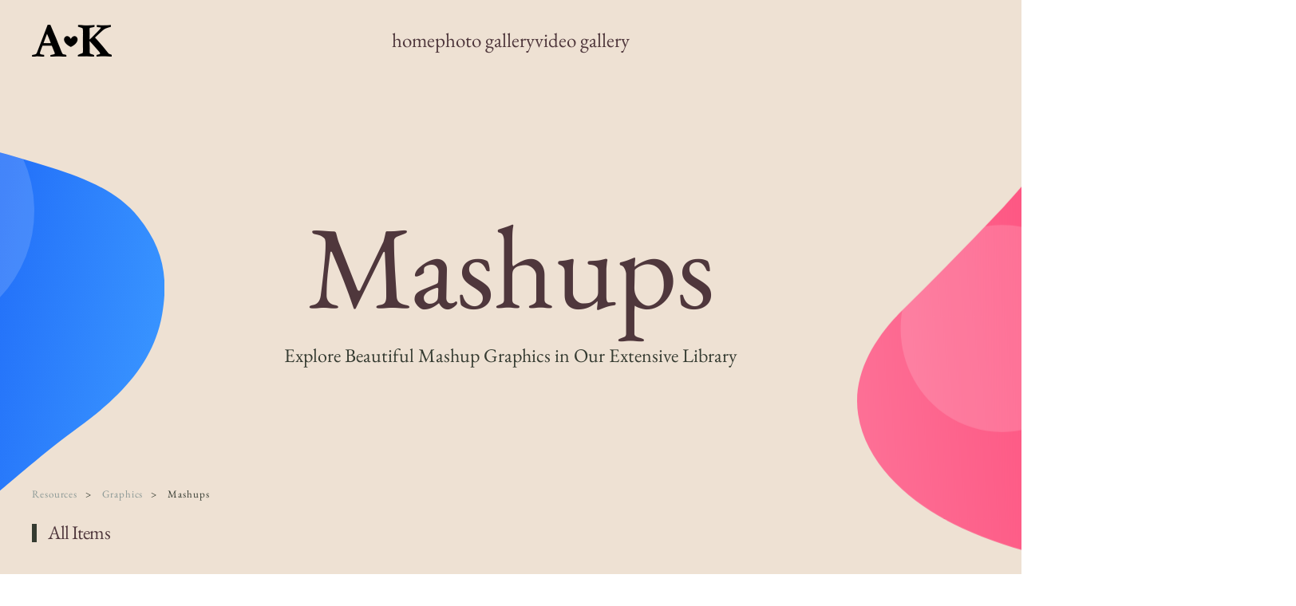

--- FILE ---
content_type: text/html; charset=UTF-8
request_url: https://austinandkate.com/resource_cat/mashups/
body_size: 37053
content:
<!DOCTYPE html>
<html lang="en-US">
    <head><style>img.lazy{min-height:1px}</style><link rel="preload" href="https://austinandkate.com/wp-content/plugins/w3-total-cache/pub/js/lazyload.min.js" as="script">
        <meta charset="UTF-8">
        <meta name="viewport" content="width=device-width, initial-scale=1">
        <link rel="icon" href="/wp-content/uploads/2022/03/AK_logo.png" sizes="any">
                <link rel="apple-touch-icon" href="/wp-content/themes/yootheme/packages/theme-wordpress/assets/images/apple-touch-icon.png">
                <title>Mashups &#8211; austin and kate</title>
<meta name='robots' content='max-image-preview:large' />
	<style>img:is([sizes="auto" i], [sizes^="auto," i]) { contain-intrinsic-size: 3000px 1500px }</style>
	<link rel="alternate" type="application/rss+xml" title="austin and kate &raquo; Feed" href="https://austinandkate.com/feed/" />
<link rel="alternate" type="application/rss+xml" title="austin and kate &raquo; Comments Feed" href="https://austinandkate.com/comments/feed/" />
<link rel="alternate" type="application/rss+xml" title="austin and kate &raquo; Mashups Resource Category Feed" href="https://austinandkate.com/resource_cat/mashups/feed/" />
<script type="text/javascript">
/* <![CDATA[ */
window._wpemojiSettings = {"baseUrl":"https:\/\/s.w.org\/images\/core\/emoji\/16.0.1\/72x72\/","ext":".png","svgUrl":"https:\/\/s.w.org\/images\/core\/emoji\/16.0.1\/svg\/","svgExt":".svg","source":{"concatemoji":"https:\/\/austinandkate.com\/wp-includes\/js\/wp-emoji-release.min.js?ver=6.8.3"}};
/*! This file is auto-generated */
!function(s,n){var o,i,e;function c(e){try{var t={supportTests:e,timestamp:(new Date).valueOf()};sessionStorage.setItem(o,JSON.stringify(t))}catch(e){}}function p(e,t,n){e.clearRect(0,0,e.canvas.width,e.canvas.height),e.fillText(t,0,0);var t=new Uint32Array(e.getImageData(0,0,e.canvas.width,e.canvas.height).data),a=(e.clearRect(0,0,e.canvas.width,e.canvas.height),e.fillText(n,0,0),new Uint32Array(e.getImageData(0,0,e.canvas.width,e.canvas.height).data));return t.every(function(e,t){return e===a[t]})}function u(e,t){e.clearRect(0,0,e.canvas.width,e.canvas.height),e.fillText(t,0,0);for(var n=e.getImageData(16,16,1,1),a=0;a<n.data.length;a++)if(0!==n.data[a])return!1;return!0}function f(e,t,n,a){switch(t){case"flag":return n(e,"\ud83c\udff3\ufe0f\u200d\u26a7\ufe0f","\ud83c\udff3\ufe0f\u200b\u26a7\ufe0f")?!1:!n(e,"\ud83c\udde8\ud83c\uddf6","\ud83c\udde8\u200b\ud83c\uddf6")&&!n(e,"\ud83c\udff4\udb40\udc67\udb40\udc62\udb40\udc65\udb40\udc6e\udb40\udc67\udb40\udc7f","\ud83c\udff4\u200b\udb40\udc67\u200b\udb40\udc62\u200b\udb40\udc65\u200b\udb40\udc6e\u200b\udb40\udc67\u200b\udb40\udc7f");case"emoji":return!a(e,"\ud83e\udedf")}return!1}function g(e,t,n,a){var r="undefined"!=typeof WorkerGlobalScope&&self instanceof WorkerGlobalScope?new OffscreenCanvas(300,150):s.createElement("canvas"),o=r.getContext("2d",{willReadFrequently:!0}),i=(o.textBaseline="top",o.font="600 32px Arial",{});return e.forEach(function(e){i[e]=t(o,e,n,a)}),i}function t(e){var t=s.createElement("script");t.src=e,t.defer=!0,s.head.appendChild(t)}"undefined"!=typeof Promise&&(o="wpEmojiSettingsSupports",i=["flag","emoji"],n.supports={everything:!0,everythingExceptFlag:!0},e=new Promise(function(e){s.addEventListener("DOMContentLoaded",e,{once:!0})}),new Promise(function(t){var n=function(){try{var e=JSON.parse(sessionStorage.getItem(o));if("object"==typeof e&&"number"==typeof e.timestamp&&(new Date).valueOf()<e.timestamp+604800&&"object"==typeof e.supportTests)return e.supportTests}catch(e){}return null}();if(!n){if("undefined"!=typeof Worker&&"undefined"!=typeof OffscreenCanvas&&"undefined"!=typeof URL&&URL.createObjectURL&&"undefined"!=typeof Blob)try{var e="postMessage("+g.toString()+"("+[JSON.stringify(i),f.toString(),p.toString(),u.toString()].join(",")+"));",a=new Blob([e],{type:"text/javascript"}),r=new Worker(URL.createObjectURL(a),{name:"wpTestEmojiSupports"});return void(r.onmessage=function(e){c(n=e.data),r.terminate(),t(n)})}catch(e){}c(n=g(i,f,p,u))}t(n)}).then(function(e){for(var t in e)n.supports[t]=e[t],n.supports.everything=n.supports.everything&&n.supports[t],"flag"!==t&&(n.supports.everythingExceptFlag=n.supports.everythingExceptFlag&&n.supports[t]);n.supports.everythingExceptFlag=n.supports.everythingExceptFlag&&!n.supports.flag,n.DOMReady=!1,n.readyCallback=function(){n.DOMReady=!0}}).then(function(){return e}).then(function(){var e;n.supports.everything||(n.readyCallback(),(e=n.source||{}).concatemoji?t(e.concatemoji):e.wpemoji&&e.twemoji&&(t(e.twemoji),t(e.wpemoji)))}))}((window,document),window._wpemojiSettings);
/* ]]> */
</script>
<style id='wp-emoji-styles-inline-css' type='text/css'>

	img.wp-smiley, img.emoji {
		display: inline !important;
		border: none !important;
		box-shadow: none !important;
		height: 1em !important;
		width: 1em !important;
		margin: 0 0.07em !important;
		vertical-align: -0.1em !important;
		background: none !important;
		padding: 0 !important;
	}
</style>
<link rel='stylesheet' id='wp-block-library-css' href='https://austinandkate.com/wp-includes/css/dist/block-library/style.min.css?ver=6.8.3' type='text/css' media='all' />
<style id='classic-theme-styles-inline-css' type='text/css'>
/*! This file is auto-generated */
.wp-block-button__link{color:#fff;background-color:#32373c;border-radius:9999px;box-shadow:none;text-decoration:none;padding:calc(.667em + 2px) calc(1.333em + 2px);font-size:1.125em}.wp-block-file__button{background:#32373c;color:#fff;text-decoration:none}
</style>
<style id='global-styles-inline-css' type='text/css'>
:root{--wp--preset--aspect-ratio--square: 1;--wp--preset--aspect-ratio--4-3: 4/3;--wp--preset--aspect-ratio--3-4: 3/4;--wp--preset--aspect-ratio--3-2: 3/2;--wp--preset--aspect-ratio--2-3: 2/3;--wp--preset--aspect-ratio--16-9: 16/9;--wp--preset--aspect-ratio--9-16: 9/16;--wp--preset--color--black: #000000;--wp--preset--color--cyan-bluish-gray: #abb8c3;--wp--preset--color--white: #ffffff;--wp--preset--color--pale-pink: #f78da7;--wp--preset--color--vivid-red: #cf2e2e;--wp--preset--color--luminous-vivid-orange: #ff6900;--wp--preset--color--luminous-vivid-amber: #fcb900;--wp--preset--color--light-green-cyan: #7bdcb5;--wp--preset--color--vivid-green-cyan: #00d084;--wp--preset--color--pale-cyan-blue: #8ed1fc;--wp--preset--color--vivid-cyan-blue: #0693e3;--wp--preset--color--vivid-purple: #9b51e0;--wp--preset--gradient--vivid-cyan-blue-to-vivid-purple: linear-gradient(135deg,rgba(6,147,227,1) 0%,rgb(155,81,224) 100%);--wp--preset--gradient--light-green-cyan-to-vivid-green-cyan: linear-gradient(135deg,rgb(122,220,180) 0%,rgb(0,208,130) 100%);--wp--preset--gradient--luminous-vivid-amber-to-luminous-vivid-orange: linear-gradient(135deg,rgba(252,185,0,1) 0%,rgba(255,105,0,1) 100%);--wp--preset--gradient--luminous-vivid-orange-to-vivid-red: linear-gradient(135deg,rgba(255,105,0,1) 0%,rgb(207,46,46) 100%);--wp--preset--gradient--very-light-gray-to-cyan-bluish-gray: linear-gradient(135deg,rgb(238,238,238) 0%,rgb(169,184,195) 100%);--wp--preset--gradient--cool-to-warm-spectrum: linear-gradient(135deg,rgb(74,234,220) 0%,rgb(151,120,209) 20%,rgb(207,42,186) 40%,rgb(238,44,130) 60%,rgb(251,105,98) 80%,rgb(254,248,76) 100%);--wp--preset--gradient--blush-light-purple: linear-gradient(135deg,rgb(255,206,236) 0%,rgb(152,150,240) 100%);--wp--preset--gradient--blush-bordeaux: linear-gradient(135deg,rgb(254,205,165) 0%,rgb(254,45,45) 50%,rgb(107,0,62) 100%);--wp--preset--gradient--luminous-dusk: linear-gradient(135deg,rgb(255,203,112) 0%,rgb(199,81,192) 50%,rgb(65,88,208) 100%);--wp--preset--gradient--pale-ocean: linear-gradient(135deg,rgb(255,245,203) 0%,rgb(182,227,212) 50%,rgb(51,167,181) 100%);--wp--preset--gradient--electric-grass: linear-gradient(135deg,rgb(202,248,128) 0%,rgb(113,206,126) 100%);--wp--preset--gradient--midnight: linear-gradient(135deg,rgb(2,3,129) 0%,rgb(40,116,252) 100%);--wp--preset--font-size--small: 13px;--wp--preset--font-size--medium: 20px;--wp--preset--font-size--large: 36px;--wp--preset--font-size--x-large: 42px;--wp--preset--spacing--20: 0.44rem;--wp--preset--spacing--30: 0.67rem;--wp--preset--spacing--40: 1rem;--wp--preset--spacing--50: 1.5rem;--wp--preset--spacing--60: 2.25rem;--wp--preset--spacing--70: 3.38rem;--wp--preset--spacing--80: 5.06rem;--wp--preset--shadow--natural: 6px 6px 9px rgba(0, 0, 0, 0.2);--wp--preset--shadow--deep: 12px 12px 50px rgba(0, 0, 0, 0.4);--wp--preset--shadow--sharp: 6px 6px 0px rgba(0, 0, 0, 0.2);--wp--preset--shadow--outlined: 6px 6px 0px -3px rgba(255, 255, 255, 1), 6px 6px rgba(0, 0, 0, 1);--wp--preset--shadow--crisp: 6px 6px 0px rgba(0, 0, 0, 1);}:where(.is-layout-flex){gap: 0.5em;}:where(.is-layout-grid){gap: 0.5em;}body .is-layout-flex{display: flex;}.is-layout-flex{flex-wrap: wrap;align-items: center;}.is-layout-flex > :is(*, div){margin: 0;}body .is-layout-grid{display: grid;}.is-layout-grid > :is(*, div){margin: 0;}:where(.wp-block-columns.is-layout-flex){gap: 2em;}:where(.wp-block-columns.is-layout-grid){gap: 2em;}:where(.wp-block-post-template.is-layout-flex){gap: 1.25em;}:where(.wp-block-post-template.is-layout-grid){gap: 1.25em;}.has-black-color{color: var(--wp--preset--color--black) !important;}.has-cyan-bluish-gray-color{color: var(--wp--preset--color--cyan-bluish-gray) !important;}.has-white-color{color: var(--wp--preset--color--white) !important;}.has-pale-pink-color{color: var(--wp--preset--color--pale-pink) !important;}.has-vivid-red-color{color: var(--wp--preset--color--vivid-red) !important;}.has-luminous-vivid-orange-color{color: var(--wp--preset--color--luminous-vivid-orange) !important;}.has-luminous-vivid-amber-color{color: var(--wp--preset--color--luminous-vivid-amber) !important;}.has-light-green-cyan-color{color: var(--wp--preset--color--light-green-cyan) !important;}.has-vivid-green-cyan-color{color: var(--wp--preset--color--vivid-green-cyan) !important;}.has-pale-cyan-blue-color{color: var(--wp--preset--color--pale-cyan-blue) !important;}.has-vivid-cyan-blue-color{color: var(--wp--preset--color--vivid-cyan-blue) !important;}.has-vivid-purple-color{color: var(--wp--preset--color--vivid-purple) !important;}.has-black-background-color{background-color: var(--wp--preset--color--black) !important;}.has-cyan-bluish-gray-background-color{background-color: var(--wp--preset--color--cyan-bluish-gray) !important;}.has-white-background-color{background-color: var(--wp--preset--color--white) !important;}.has-pale-pink-background-color{background-color: var(--wp--preset--color--pale-pink) !important;}.has-vivid-red-background-color{background-color: var(--wp--preset--color--vivid-red) !important;}.has-luminous-vivid-orange-background-color{background-color: var(--wp--preset--color--luminous-vivid-orange) !important;}.has-luminous-vivid-amber-background-color{background-color: var(--wp--preset--color--luminous-vivid-amber) !important;}.has-light-green-cyan-background-color{background-color: var(--wp--preset--color--light-green-cyan) !important;}.has-vivid-green-cyan-background-color{background-color: var(--wp--preset--color--vivid-green-cyan) !important;}.has-pale-cyan-blue-background-color{background-color: var(--wp--preset--color--pale-cyan-blue) !important;}.has-vivid-cyan-blue-background-color{background-color: var(--wp--preset--color--vivid-cyan-blue) !important;}.has-vivid-purple-background-color{background-color: var(--wp--preset--color--vivid-purple) !important;}.has-black-border-color{border-color: var(--wp--preset--color--black) !important;}.has-cyan-bluish-gray-border-color{border-color: var(--wp--preset--color--cyan-bluish-gray) !important;}.has-white-border-color{border-color: var(--wp--preset--color--white) !important;}.has-pale-pink-border-color{border-color: var(--wp--preset--color--pale-pink) !important;}.has-vivid-red-border-color{border-color: var(--wp--preset--color--vivid-red) !important;}.has-luminous-vivid-orange-border-color{border-color: var(--wp--preset--color--luminous-vivid-orange) !important;}.has-luminous-vivid-amber-border-color{border-color: var(--wp--preset--color--luminous-vivid-amber) !important;}.has-light-green-cyan-border-color{border-color: var(--wp--preset--color--light-green-cyan) !important;}.has-vivid-green-cyan-border-color{border-color: var(--wp--preset--color--vivid-green-cyan) !important;}.has-pale-cyan-blue-border-color{border-color: var(--wp--preset--color--pale-cyan-blue) !important;}.has-vivid-cyan-blue-border-color{border-color: var(--wp--preset--color--vivid-cyan-blue) !important;}.has-vivid-purple-border-color{border-color: var(--wp--preset--color--vivid-purple) !important;}.has-vivid-cyan-blue-to-vivid-purple-gradient-background{background: var(--wp--preset--gradient--vivid-cyan-blue-to-vivid-purple) !important;}.has-light-green-cyan-to-vivid-green-cyan-gradient-background{background: var(--wp--preset--gradient--light-green-cyan-to-vivid-green-cyan) !important;}.has-luminous-vivid-amber-to-luminous-vivid-orange-gradient-background{background: var(--wp--preset--gradient--luminous-vivid-amber-to-luminous-vivid-orange) !important;}.has-luminous-vivid-orange-to-vivid-red-gradient-background{background: var(--wp--preset--gradient--luminous-vivid-orange-to-vivid-red) !important;}.has-very-light-gray-to-cyan-bluish-gray-gradient-background{background: var(--wp--preset--gradient--very-light-gray-to-cyan-bluish-gray) !important;}.has-cool-to-warm-spectrum-gradient-background{background: var(--wp--preset--gradient--cool-to-warm-spectrum) !important;}.has-blush-light-purple-gradient-background{background: var(--wp--preset--gradient--blush-light-purple) !important;}.has-blush-bordeaux-gradient-background{background: var(--wp--preset--gradient--blush-bordeaux) !important;}.has-luminous-dusk-gradient-background{background: var(--wp--preset--gradient--luminous-dusk) !important;}.has-pale-ocean-gradient-background{background: var(--wp--preset--gradient--pale-ocean) !important;}.has-electric-grass-gradient-background{background: var(--wp--preset--gradient--electric-grass) !important;}.has-midnight-gradient-background{background: var(--wp--preset--gradient--midnight) !important;}.has-small-font-size{font-size: var(--wp--preset--font-size--small) !important;}.has-medium-font-size{font-size: var(--wp--preset--font-size--medium) !important;}.has-large-font-size{font-size: var(--wp--preset--font-size--large) !important;}.has-x-large-font-size{font-size: var(--wp--preset--font-size--x-large) !important;}
:where(.wp-block-post-template.is-layout-flex){gap: 1.25em;}:where(.wp-block-post-template.is-layout-grid){gap: 1.25em;}
:where(.wp-block-columns.is-layout-flex){gap: 2em;}:where(.wp-block-columns.is-layout-grid){gap: 2em;}
:root :where(.wp-block-pullquote){font-size: 1.5em;line-height: 1.6;}
</style>
<link href="https://austinandkate.com/wp-content/themes/yootheme/css/theme.1.css?ver=1704043942" rel="stylesheet">
<link href="https://austinandkate.com/wp-content/themes/yootheme/css/theme.update.css?ver=4.2.4" rel="stylesheet">
<script type="application/json" id="wpp-json">

{"sampling_active":0,"sampling_rate":100,"ajax_url":"https:\/\/austinandkate.com\/wp-json\/wordpress-popular-posts\/v1\/popular-posts","api_url":"https:\/\/austinandkate.com\/wp-json\/wordpress-popular-posts","ID":0,"token":"47e17dced7","lang":0,"debug":0}

</script>
<script type="text/javascript" src="https://austinandkate.com/wp-content/plugins/wordpress-popular-posts/assets/js/wpp.min.js?ver=6.3.4" id="wpp-js-js"></script>
<link rel="https://api.w.org/" href="https://austinandkate.com/wp-json/" /><link rel="alternate" title="JSON" type="application/json" href="https://austinandkate.com/wp-json/wp/v2/resource_cats/21" /><link rel="EditURI" type="application/rsd+xml" title="RSD" href="https://austinandkate.com/xmlrpc.php?rsd" />
<meta name="generator" content="WordPress 6.8.3" />
            <style id="wpp-loading-animation-styles">@-webkit-keyframes bgslide{from{background-position-x:0}to{background-position-x:-200%}}@keyframes bgslide{from{background-position-x:0}to{background-position-x:-200%}}.wpp-widget-placeholder,.wpp-widget-block-placeholder,.wpp-shortcode-placeholder{margin:0 auto;width:60px;height:3px;background:#dd3737;background:linear-gradient(90deg,#dd3737 0%,#571313 10%,#dd3737 100%);background-size:200% auto;border-radius:3px;-webkit-animation:bgslide 1s infinite linear;animation:bgslide 1s infinite linear}</style>
            <script src="https://austinandkate.com/wp-content/themes/yootheme/vendor/assets/uikit/dist/js/uikit.min.js?ver=4.2.4"></script>
<script src="https://austinandkate.com/wp-content/themes/yootheme/vendor/assets/uikit/dist/js/uikit-icons-design-bites.min.js?ver=4.2.4"></script>
<script src="https://austinandkate.com/wp-content/themes/yootheme/js/theme.js?ver=4.2.4"></script>
<script>window.yootheme ||= {}; var $theme = yootheme.theme = {"i18n":{"close":{"label":"Close"},"totop":{"label":"Back to top"},"marker":{"label":"Open"},"navbarToggleIcon":{"label":"Open menu"},"paginationPrevious":{"label":"Previous page"},"paginationNext":{"label":"Next page"},"searchIcon":{"toggle":"Open Search","submit":"Submit Search"},"slider":{"next":"Next slide","previous":"Previous slide","slideX":"Slide %s","slideLabel":"%s of %s"},"slideshow":{"next":"Next slide","previous":"Previous slide","slideX":"Slide %s","slideLabel":"%s of %s"},"lightboxPanel":{"next":"Next slide","previous":"Previous slide","slideLabel":"%s of %s","close":"Close"}}};</script>
    </head>
    <body class="archive tax-resource_cat term-mashups term-21 wp-theme-yootheme ">
        
        <div class="uk-hidden-visually uk-notification uk-notification-top-left uk-width-auto">
            <div class="uk-notification-message">
                <a href="#tm-main">Skip to main content</a>
            </div>
        </div>
    
        
        
        <div class="tm-page">

                        


<header class="tm-header-mobile uk-hidden@m" uk-header>


        <div uk-sticky show-on-up animation="uk-animation-slide-top" cls-active="uk-navbar-sticky" sel-target=".uk-navbar-container">
    
        <div class="uk-navbar-container">

            <div class="uk-container uk-container-expand">
                <nav class="uk-navbar" uk-navbar="{&quot;container&quot;:&quot;.tm-header-mobile &gt; [uk-sticky]&quot;,&quot;boundary&quot;:&quot;.tm-header-mobile .uk-navbar-container&quot;}">

                    
                                        <div class="uk-navbar-center">

                                                    <a href="https://austinandkate.com/" aria-label="Back to home" class="uk-logo uk-navbar-item">
    <picture>
<source type="image/webp" srcset="/wp-content/themes/yootheme/cache/04/AK_logo-040e937f.webp 100w, /wp-content/themes/yootheme/cache/06/AK_logo-06186509.webp 200w" sizes="(min-width: 100px) 100px">
<img alt="Austin and Kate" loading="eager" src="/wp-content/themes/yootheme/cache/f6/AK_logo-f6f356a0.png" width="100" height="40">
</picture></a>                        
                        
                    </div>
                    
                                        <div class="uk-navbar-right">

                        
                        <a uk-toggle href="#tm-dialog-mobile" class="uk-navbar-toggle">

        
        <div uk-navbar-toggle-icon></div>

        
    </a>
                    </div>
                    
                </nav>
            </div>

        </div>

        </div>
    



        <div id="tm-dialog-mobile" uk-offcanvas="container: true; overlay: true" mode="push" flip>
        <div class="uk-offcanvas-bar uk-flex uk-flex-column">

                        <button class="uk-offcanvas-close uk-close-large" type="button" uk-close uk-toggle="cls: uk-close-large; mode: media; media: @s"></button>
            
                        <div class="uk-margin-auto-vertical uk-text-center">
                
<div class="uk-grid uk-child-width-1-1">    <div>
<div class="uk-panel widget widget_nav_menu" id="nav_menu-2">

    
    
<ul class="uk-nav uk-nav-primary uk-nav-center">
    
	<li class="menu-item menu-item-type-post_type menu-item-object-page menu-item-home"><a href="https://austinandkate.com/"> home</a></li>
	<li class="menu-item menu-item-type-post_type menu-item-object-page"><a href="https://austinandkate.com/photo-gallery/"> photo gallery</a></li>
	<li class="menu-item menu-item-type-post_type menu-item-object-page"><a href="https://austinandkate.com/video-gallery/"> video gallery</a></li></ul>

</div>
</div></div>            </div>
            
            
        </div>
    </div>
    
    
    

</header>





<header class="tm-header uk-visible@m" uk-header>



        <div uk-sticky media="@m" cls-active="uk-navbar-sticky" sel-target=".uk-navbar-container">
    
        <div class="uk-navbar-container">

            <div class="uk-container uk-container-expand">
                <nav class="uk-navbar" uk-navbar="{&quot;align&quot;:&quot;left&quot;,&quot;container&quot;:&quot;.tm-header &gt; [uk-sticky]&quot;,&quot;boundary&quot;:&quot;.tm-header .uk-navbar-container&quot;}">

                                        <div class="uk-navbar-left">

                                                    <a href="https://austinandkate.com/" aria-label="Back to home" class="uk-logo uk-navbar-item">
    <picture>
<source type="image/webp" srcset="/wp-content/themes/yootheme/cache/04/AK_logo-040e937f.webp 100w, /wp-content/themes/yootheme/cache/06/AK_logo-06186509.webp 200w" sizes="(min-width: 100px) 100px">
<img alt="Austin and Kate" loading="eager" src="/wp-content/themes/yootheme/cache/f6/AK_logo-f6f356a0.png" width="100" height="40">
</picture><picture>
<source type="image/webp" srcset="/wp-content/themes/yootheme/cache/da/AK_logo_light-da59d269.webp 100w, /wp-content/themes/yootheme/cache/51/AK_logo_light-51f27bf8.webp 200w" sizes="(min-width: 100px) 100px">
<img class="uk-logo-inverse" alt="Austin and Kate" loading="eager" src="/wp-content/themes/yootheme/cache/69/AK_logo_light-69d82c8d.png" width="100" height="40">
</picture></a>                        
                        
                        
                    </div>
                    
                                        <div class="uk-navbar-center">

                        
                                                    
<ul class="uk-navbar-nav">
    
	<li class="menu-item menu-item-type-post_type menu-item-object-page menu-item-home"><a href="https://austinandkate.com/"> home</a></li>
	<li class="menu-item menu-item-type-post_type menu-item-object-page"><a href="https://austinandkate.com/photo-gallery/"> photo gallery</a></li>
	<li class="menu-item menu-item-type-post_type menu-item-object-page"><a href="https://austinandkate.com/video-gallery/"> video gallery</a></li></ul>
                        
                    </div>
                    
                    
                </nav>
            </div>

        </div>

        </div>
    







</header>

            
            
            <main id="tm-main" >

                <!-- Builder #template-LspFvcBH --><style class="uk-margin-remove-adjacent">#template-LspFvcBH\#0 .el-image { max-width: 46vw; } #template-LspFvcBH\#1 .el-image { max-width: 43vw; } </style>
<div class="uk-section-muted uk-section uk-section-large uk-padding-remove-bottom" tm-header-transparent="dark" uk-scrollspy="target: [uk-scrollspy-class]; cls: uk-animation-fade; delay: false;">
    
        
        
        
            
                                <div class="uk-container">                
                    <div class="uk-grid tm-grid-expand uk-child-width-1-1 uk-grid-margin">
<div class="uk-grid-item-match uk-width-1-1@m">
    
        
            
            
                        <div class="uk-panel uk-width-1-1">            
                
                    
<div id="template-LspFvcBH#0" class="uk-position-absolute uk-width-1-1 uk-text-left" uk-parallax="y: 0,-9vh; easing: 0.5" style="right: 33vw; top: -10vh; z-index: 0;">
        <img decoding="async" src="data:image/svg+xml,%3Csvg%20xmlns='http://www.w3.org/2000/svg'%20viewBox='0%200%20630%20540'%3E%3C/svg%3E" data-src="/wp-content/uploads/yootheme/resources-hero-left.svg" width="630" height="540" class="el-image lazy" alt>    
    
</div>
<h1 class="uk-heading-2xlarge uk-font-primary uk-position-relative uk-margin uk-text-center" uk-scrollspy-class>        Mashups    </h1><div class="uk-panel uk-text-large uk-position-relative uk-text-center" uk-scrollspy-class>Explore Beautiful Mashup Graphics in Our Extensive Library</div>
<div id="template-LspFvcBH#1" class="uk-position-absolute uk-width-1-1 uk-text-right" uk-parallax="y: 4vh,-10vh; easing: 0.5" style="right: -30vw; bottom: -30vh; z-index: 0;">
        <img decoding="async" src="data:image/svg+xml,%3Csvg%20xmlns='http://www.w3.org/2000/svg'%20viewBox='0%200%20650%20670'%3E%3C/svg%3E" data-src="/wp-content/uploads/yootheme/resources-hero-right.svg" width="650" height="670" class="el-image lazy" alt>    
    
</div>
                
                        </div>            
        
    
</div></div>
                                </div>                
            
        
    
</div>
<div class="uk-section-muted uk-section uk-section-large" tm-header-transparent="dark" uk-scrollspy="target: [uk-scrollspy-class]; cls: uk-animation-slide-bottom-small; delay: false;">
    
        
        
        
            
                                <div class="uk-container uk-container-xlarge">                
                    <div class="uk-grid tm-grid-expand uk-child-width-1-1 uk-margin">
<div class="uk-width-1-1@m">
    
        
            
            
            
                
                    

<nav aria-label="Breadcrumb" class="uk-text-left" uk-scrollspy-class>
    <ul class="uk-breadcrumb uk-margin-remove-bottom uk-flex-left" vocab="https://schema.org/" typeof="BreadcrumbList">
    
            <li property="itemListElement" typeof="ListItem">            <a href="https://austinandkate.com/resource/" property="item" typeof="WebPage"><span property="name">Resources</span></a>
            <meta property="position" content="1">
            </li>    
            <li property="itemListElement" typeof="ListItem">            <a href="https://austinandkate.com/resource_cat/graphics/" property="item" typeof="WebPage"><span property="name">Graphics</span></a>
            <meta property="position" content="2">
            </li>    
            <li property="itemListElement" typeof="ListItem">            <span property="name">Mashups</span>            <meta property="position" content="3">
            </li>    
    </ul>
</nav>

<h2 class="uk-h3 uk-heading-bullet uk-margin" uk-scrollspy-class>        All Items    </h2>
<div class="uk-margin-medium">
    <div class="uk-grid uk-child-width-1-1 uk-child-width-1-3@s uk-child-width-1-4@m uk-grid-match" uk-grid>        <div>
<div class="el-item uk-grid-item-match" uk-scrollspy-class>
        <a class="uk-card uk-card-default uk-card-hover uk-margin-remove-first-child uk-link-toggle uk-display-block" href="https://austinandkate.com/resource/block-in-mind/">    
    
                <div class="uk-card-media-top"><picture>
<source type="image/webp" data-srcset="/wp-content/themes/yootheme/cache/89/resources-post-block-in-mind-89efeeb4.webp 610w, https://austinandkate.com/wp-admin/admin-ajax.php?action=kernel&amp;p=image&amp;src=file%3Dwp-content%252Fuploads%252Fyootheme%252Fresources-post-block-in-mind.jpg%26type%3Dwebp%2C85%26thumbnail%3D768%2C512%2C&amp;hash=7393306c 768w, https://austinandkate.com/wp-admin/admin-ajax.php?action=kernel&amp;p=image&amp;src=file%3Dwp-content%252Fuploads%252Fyootheme%252Fresources-post-block-in-mind.jpg%26type%3Dwebp%2C85%26thumbnail%3D1024%2C683%2C&amp;hash=0d958519 1024w, https://austinandkate.com/wp-admin/admin-ajax.php?action=kernel&amp;p=image&amp;src=file%3Dwp-content%252Fuploads%252Fyootheme%252Fresources-post-block-in-mind.jpg%26type%3Dwebp%2C85%26thumbnail%3D1219%2C814%2C&amp;hash=7a72eb21 1219w, https://austinandkate.com/wp-admin/admin-ajax.php?action=kernel&amp;p=image&amp;src=file%3Dwp-content%252Fuploads%252Fyootheme%252Fresources-post-block-in-mind.jpg%26type%3Dwebp%2C85%26thumbnail%3D1220%2C814%2C&amp;hash=51d4cb98 1220w" data-sizes="(min-width: 610px) 610px">
<img decoding="async" src="data:image/svg+xml,%3Csvg%20xmlns='http://www.w3.org/2000/svg'%20viewBox='0%200%20610%20407'%3E%3C/svg%3E" data-src="/wp-content/themes/yootheme/cache/d2/resources-post-block-in-mind-d2dd3939.jpeg" width="610" height="407" class="el-image lazy" alt>
</picture></div>        
                    <div class="uk-card-body uk-margin-remove-first-child">

        
                <h3 class="el-title uk-h5 uk-margin-top uk-margin-remove-bottom">                        Block in Mind                    </h3>        
                <div class="el-meta uk-text-meta uk-margin-small-top">By Romy Frank</div>        
    
        
        
        
        
        
</div>        
        
    
        </a>    
</div></div>
        <div>
<div class="el-item uk-grid-item-match" uk-scrollspy-class>
        <a class="uk-card uk-card-default uk-card-hover uk-margin-remove-first-child uk-link-toggle uk-display-block" href="https://austinandkate.com/resource/pink-mouth/">    
    
                <div class="uk-card-media-top"><picture>
<source type="image/webp" data-srcset="/wp-content/themes/yootheme/cache/37/resources-post-pink-mouth-3701b402.webp 610w, https://austinandkate.com/wp-admin/admin-ajax.php?action=kernel&amp;p=image&amp;src=file%3Dwp-content%252Fuploads%252Fyootheme%252Fresources-post-pink-mouth.jpg%26type%3Dwebp%2C85%26thumbnail%3D768%2C512%2C&amp;hash=8c2c012c 768w, https://austinandkate.com/wp-admin/admin-ajax.php?action=kernel&amp;p=image&amp;src=file%3Dwp-content%252Fuploads%252Fyootheme%252Fresources-post-pink-mouth.jpg%26type%3Dwebp%2C85%26thumbnail%3D1024%2C683%2C&amp;hash=28ebf16e 1024w, https://austinandkate.com/wp-admin/admin-ajax.php?action=kernel&amp;p=image&amp;src=file%3Dwp-content%252Fuploads%252Fyootheme%252Fresources-post-pink-mouth.jpg%26type%3Dwebp%2C85%26thumbnail%3D1219%2C814%2C&amp;hash=c0c37c48 1219w, https://austinandkate.com/wp-admin/admin-ajax.php?action=kernel&amp;p=image&amp;src=file%3Dwp-content%252Fuploads%252Fyootheme%252Fresources-post-pink-mouth.jpg%26type%3Dwebp%2C85%26thumbnail%3D1220%2C814%2C&amp;hash=84635f8b 1220w" data-sizes="(min-width: 610px) 610px">
<img decoding="async" src="data:image/svg+xml,%3Csvg%20xmlns='http://www.w3.org/2000/svg'%20viewBox='0%200%20610%20407'%3E%3C/svg%3E" data-src="/wp-content/themes/yootheme/cache/1a/resources-post-pink-mouth-1a41a386.jpeg" width="610" height="407" class="el-image lazy" alt>
</picture></div>        
                    <div class="uk-card-body uk-margin-remove-first-child">

        
                <h3 class="el-title uk-h5 uk-margin-top uk-margin-remove-bottom">                        Pink Mouth                    </h3>        
                <div class="el-meta uk-text-meta uk-margin-small-top">By Pawel Finch</div>        
    
        
        
        
        
        
</div>        
        
    
        </a>    
</div></div>
        <div>
<div class="el-item uk-grid-item-match" uk-scrollspy-class>
        <a class="uk-card uk-card-default uk-card-hover uk-margin-remove-first-child uk-link-toggle uk-display-block" href="https://austinandkate.com/resource/inner-workings/">    
    
                <div class="uk-card-media-top"><picture>
<source type="image/webp" data-srcset="/wp-content/themes/yootheme/cache/d7/resources-post-inner-workings-d7a47e48.webp 610w, https://austinandkate.com/wp-admin/admin-ajax.php?action=kernel&amp;p=image&amp;src=file%3Dwp-content%252Fuploads%252Fyootheme%252Fresources-post-inner-workings.jpg%26type%3Dwebp%2C85%26thumbnail%3D768%2C512%2C&amp;hash=b803dab7 768w, https://austinandkate.com/wp-admin/admin-ajax.php?action=kernel&amp;p=image&amp;src=file%3Dwp-content%252Fuploads%252Fyootheme%252Fresources-post-inner-workings.jpg%26type%3Dwebp%2C85%26thumbnail%3D1024%2C683%2C&amp;hash=83eeb4bd 1024w, https://austinandkate.com/wp-admin/admin-ajax.php?action=kernel&amp;p=image&amp;src=file%3Dwp-content%252Fuploads%252Fyootheme%252Fresources-post-inner-workings.jpg%26type%3Dwebp%2C85%26thumbnail%3D1219%2C814%2C&amp;hash=c0158ab7 1219w, https://austinandkate.com/wp-admin/admin-ajax.php?action=kernel&amp;p=image&amp;src=file%3Dwp-content%252Fuploads%252Fyootheme%252Fresources-post-inner-workings.jpg%26type%3Dwebp%2C85%26thumbnail%3D1220%2C814%2C&amp;hash=426d29de 1220w" data-sizes="(min-width: 610px) 610px">
<img decoding="async" src="data:image/svg+xml,%3Csvg%20xmlns='http://www.w3.org/2000/svg'%20viewBox='0%200%20610%20407'%3E%3C/svg%3E" data-src="/wp-content/themes/yootheme/cache/d0/resources-post-inner-workings-d0d0a03b.jpeg" width="610" height="407" class="el-image lazy" alt>
</picture></div>        
                    <div class="uk-card-body uk-margin-remove-first-child">

        
                <h3 class="el-title uk-h5 uk-margin-top uk-margin-remove-bottom">                        Inner Workings                    </h3>        
                <div class="el-meta uk-text-meta uk-margin-small-top">By Oskar Craft</div>        
    
        
        
        
        
        
</div>        
        
    
        </a>    
</div></div>
        <div>
<div class="el-item uk-grid-item-match" uk-scrollspy-class>
        <a class="uk-card uk-card-default uk-card-hover uk-margin-remove-first-child uk-link-toggle uk-display-block" href="https://austinandkate.com/resource/flower-head/">    
    
                <div class="uk-card-media-top"><picture>
<source type="image/webp" data-srcset="/wp-content/themes/yootheme/cache/33/resources-post-flower-head-337923d6.webp 610w, https://austinandkate.com/wp-admin/admin-ajax.php?action=kernel&amp;p=image&amp;src=file%3Dwp-content%252Fuploads%252Fyootheme%252Fresources-post-flower-head.jpg%26type%3Dwebp%2C85%26thumbnail%3D768%2C512%2C&amp;hash=c39fcb75 768w, https://austinandkate.com/wp-admin/admin-ajax.php?action=kernel&amp;p=image&amp;src=file%3Dwp-content%252Fuploads%252Fyootheme%252Fresources-post-flower-head.jpg%26type%3Dwebp%2C85%26thumbnail%3D1024%2C683%2C&amp;hash=dc78ad78 1024w, https://austinandkate.com/wp-admin/admin-ajax.php?action=kernel&amp;p=image&amp;src=file%3Dwp-content%252Fuploads%252Fyootheme%252Fresources-post-flower-head.jpg%26type%3Dwebp%2C85%26thumbnail%3D1219%2C814%2C&amp;hash=03a68165 1219w, https://austinandkate.com/wp-admin/admin-ajax.php?action=kernel&amp;p=image&amp;src=file%3Dwp-content%252Fuploads%252Fyootheme%252Fresources-post-flower-head.jpg%26type%3Dwebp%2C85%26thumbnail%3D1220%2C814%2C&amp;hash=33e34d51 1220w" data-sizes="(min-width: 610px) 610px">
<img decoding="async" src="data:image/svg+xml,%3Csvg%20xmlns='http://www.w3.org/2000/svg'%20viewBox='0%200%20610%20407'%3E%3C/svg%3E" data-src="/wp-content/themes/yootheme/cache/14/resources-post-flower-head-14d148cb.jpeg" width="610" height="407" class="el-image lazy" alt>
</picture></div>        
                    <div class="uk-card-body uk-margin-remove-first-child">

        
                <h3 class="el-title uk-h5 uk-margin-top uk-margin-remove-bottom">                        Flower Head                    </h3>        
                <div class="el-meta uk-text-meta uk-margin-small-top">By Allen Major</div>        
    
        
        
        
        
        
</div>        
        
    
        </a>    
</div></div>
        </div>
</div>
                
            
        
    
</div></div>
                                </div>                
            
        
    
</div>        
            </main>

            
            
        </div>

        
        <script type="speculationrules">
{"prefetch":[{"source":"document","where":{"and":[{"href_matches":"\/*"},{"not":{"href_matches":["\/wp-*.php","\/wp-admin\/*","\/wp-content\/uploads\/*","\/wp-content\/*","\/wp-content\/plugins\/*","\/wp-content\/themes\/yootheme\/*","\/*\\?(.+)"]}},{"not":{"selector_matches":"a[rel~=\"nofollow\"]"}},{"not":{"selector_matches":".no-prefetch, .no-prefetch a"}}]},"eagerness":"conservative"}]}
</script>
    <script>window.w3tc_lazyload=1,window.lazyLoadOptions={elements_selector:".lazy",callback_loaded:function(t){var e;try{e=new CustomEvent("w3tc_lazyload_loaded",{detail:{e:t}})}catch(a){(e=document.createEvent("CustomEvent")).initCustomEvent("w3tc_lazyload_loaded",!1,!1,{e:t})}window.dispatchEvent(e)}}</script><script async src="https://austinandkate.com/wp-content/plugins/w3-total-cache/pub/js/lazyload.min.js"></script></body>
</html>

<!--
Performance optimized by W3 Total Cache. Learn more: https://www.boldgrid.com/w3-total-cache/

Object Caching 33/125 objects using Memcached
Page Caching using Disk 
Lazy Loading
Database Caching using Memcached

Served from: austinandkate.com @ 2025-11-12 17:11:54 by W3 Total Cache
-->

--- FILE ---
content_type: image/svg+xml
request_url: https://austinandkate.com/wp-content/uploads/yootheme/resources-hero-left.svg
body_size: 952
content:
<svg xmlns="http://www.w3.org/2000/svg" width="630" height="540" viewBox="0 0 630 540">
  <linearGradient id="a" x1="611.54" y1="327.46" x2="-5.35" y2="218.68" gradientUnits="userSpaceOnUse">
    <stop offset="0" stop-color="#3893ff"/>
    <stop offset="1" stop-color="#0037ef"/>
  </linearGradient>
  <path fill="url(#a)" d="M151.85,15l1.14-.37C205.9-2.45,263.05-3,318.07,5,372.87,13,426.19,29,479,45.32c42.05,13,87.62,31.11,116,66.3,32.57,40.46,40.6,79.13,31.72,130.29-11.71,67.39-60.07,113.28-112,151-42.64,31-73.36,58.23-117,94.76C364.2,515.69,338.24,540,293.57,540c-61,.07-114.8-37.31-156.2-78.78C60.13,383.85-31.17,259.4,10.41,144,32.81,81.9,90,35.28,151.85,15Z"/>
  <path class="uk-preserve" fill="#fff" opacity="0.15" d="M444,164.16v0a171.29,171.29,0,0,0-3.59-130.51C400.24,21.72,359.58,11,318.07,5,263.05-3,205.9-2.45,153,14.62l-1.14.37c-6.85,2.25-13.64,4.84-20.34,7.72a174.87,174.87,0,0,0-8.86,19.61A171.85,171.85,0,0,0,444,164.16Z"/>
</svg>


--- FILE ---
content_type: image/svg+xml
request_url: https://austinandkate.com/wp-content/uploads/yootheme/resources-hero-right.svg
body_size: 913
content:
<svg xmlns="http://www.w3.org/2000/svg" width="650" height="670" viewBox="0 0 650 670">
  <linearGradient id="a" x1="-5.81" y1="390.63" x2="632.55" y2="307.84" gradientUnits="userSpaceOnUse">
    <stop offset="0" stop-color="#fd7096"/>
    <stop offset="1" stop-color="#ff386c"/>
  </linearGradient>
  <path fill="url(#a)" d="M528.49,68.57c-.72-1-1.44-1.95-2.17-2.92C490.46,17.82,435.6-12.23,375.6,4.82,306.65,24.4,263.21,90.25,216.26,140Q143.39,217.24,67.7,291.72C26.8,332-7.91,387.13,1.58,447.19,14,526.25,87.34,584,155.62,615.29c106,48.53,226.23,65.8,341.36,47.68C716.29,628.46,648.34,382.49,604.53,232,587.89,174.74,564,116.91,528.49,68.57Z"/>
  <path class="uk-preserve" fill="#fff" opacity="0.15" d="M364.42,319.36c0-84.82-67.14-153.58-150-153.58a148,148,0,0,0-24.7,2.08Q129.68,230.71,67.7,291.72l-.91.91a157.89,157.89,0,0,0-2.27,26.73c0,84.82,67.13,153.58,150,153.58S364.42,404.18,364.42,319.36Z"/>
</svg>
